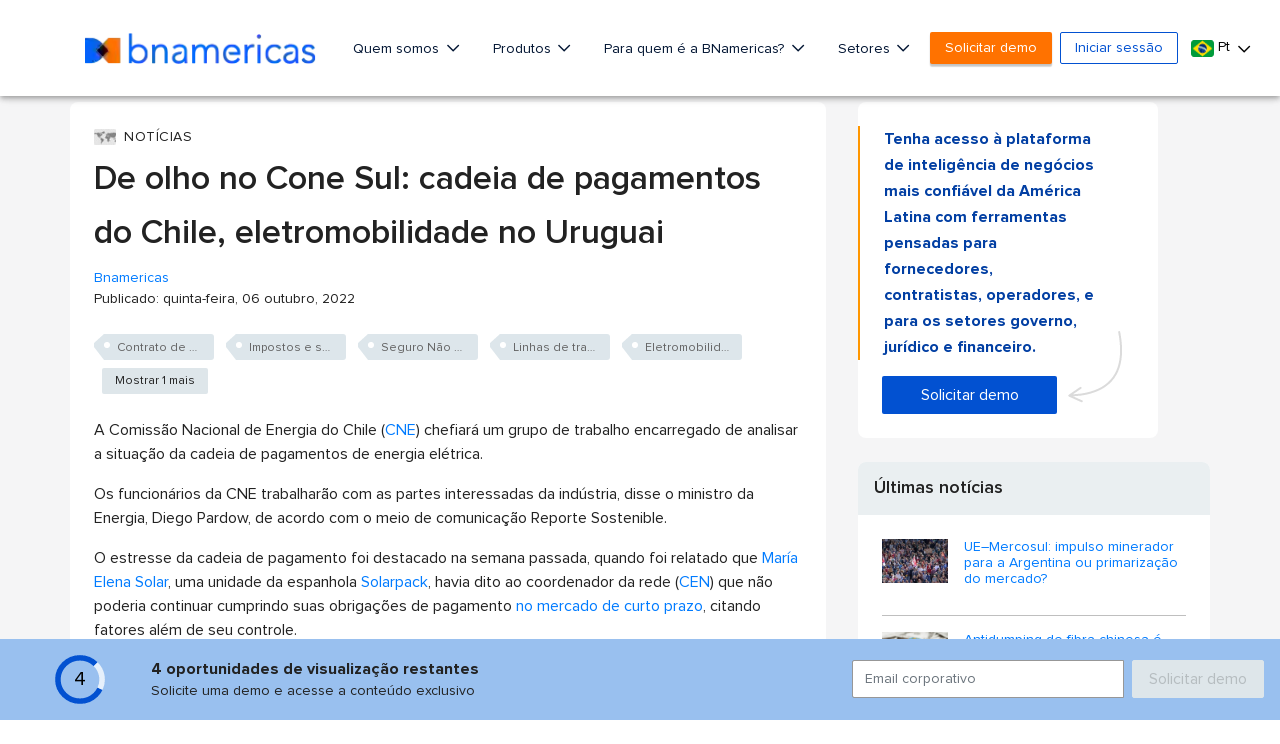

--- FILE ---
content_type: text/html; charset=utf-8
request_url: https://www.google.com/recaptcha/api2/aframe
body_size: 267
content:
<!DOCTYPE HTML><html><head><meta http-equiv="content-type" content="text/html; charset=UTF-8"></head><body><script nonce="P4f_5uV_fGEQvddE62u3XQ">/** Anti-fraud and anti-abuse applications only. See google.com/recaptcha */ try{var clients={'sodar':'https://pagead2.googlesyndication.com/pagead/sodar?'};window.addEventListener("message",function(a){try{if(a.source===window.parent){var b=JSON.parse(a.data);var c=clients[b['id']];if(c){var d=document.createElement('img');d.src=c+b['params']+'&rc='+(localStorage.getItem("rc::a")?sessionStorage.getItem("rc::b"):"");window.document.body.appendChild(d);sessionStorage.setItem("rc::e",parseInt(sessionStorage.getItem("rc::e")||0)+1);localStorage.setItem("rc::h",'1768979800039');}}}catch(b){}});window.parent.postMessage("_grecaptcha_ready", "*");}catch(b){}</script></body></html>